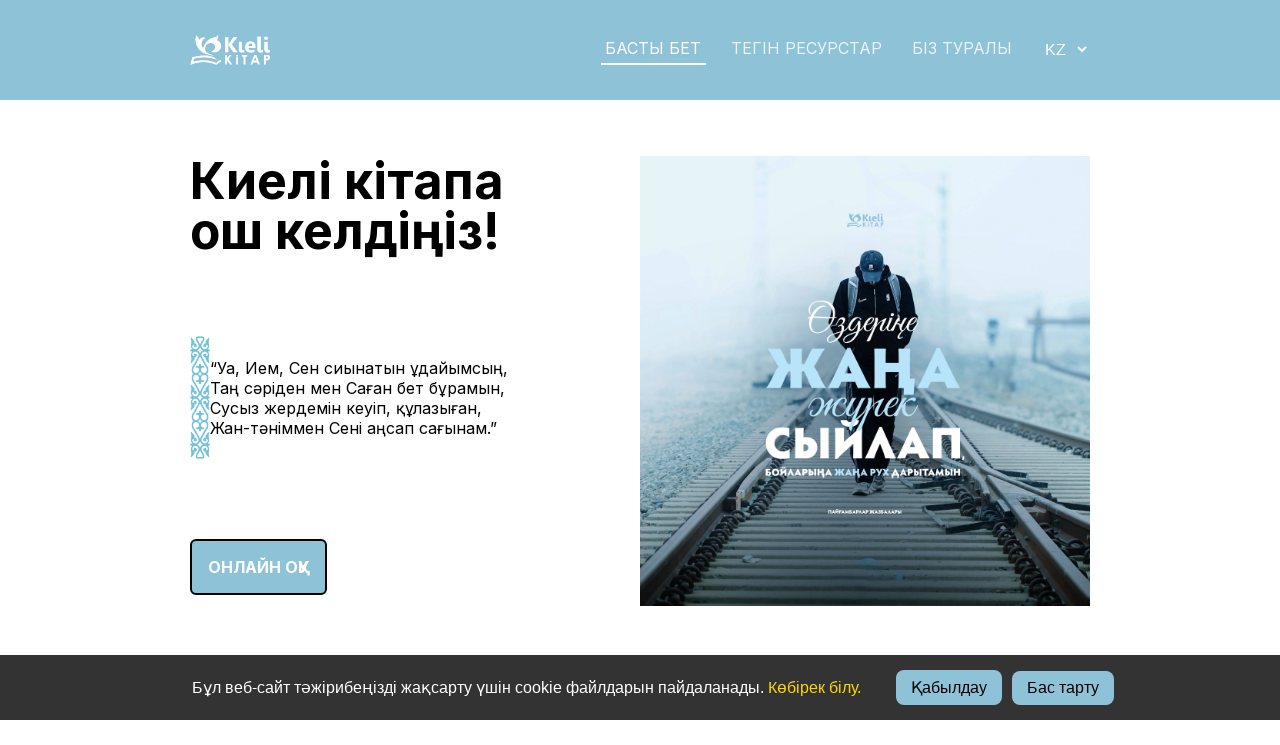

--- FILE ---
content_type: text/html; charset=UTF-8
request_url: https://kkitap.net/?lang=ru
body_size: 2977
content:


<!DOCTYPE html PUBLIC "-//W3C//DTD XHTML 1.0 Strict//EN" "http://www.w3.org/TR/xhtml1/DTD/xhtml1-strict.dtd">

<html lang="kk" xmlns="http://www.w3.org/1999/xhtml">
<head>
	<meta http-equiv="Content-Type" content="text/html; charset=utf-8" />
	<title>Киелі кітап</title>
	<meta name="keywords" content="Киелі кітап, Qazaq Bible, Qazaqsha Bible, Kieli Kitap, Kazakh Bible, Қазақша Інжіл, Інжіл онлайн, Құдай сөзі қазақша, Киелі кітап, Киелі кітап онлайн, Інжіл жүктеу, Қазақша Киелі кітап, Інжіл оқу онлайн, Інжіл тыңдау қазақша, Киелі кітап аудармасы, Інжіл мобильді нұсқа, Інжіл тегін жүктеу, Казахская Библия, Bible in Kazakh, Holy Bible Kazakh, Киелі кітапты түсіну" />
	<meta name="description" content="Қазақша Киелі кітаптың ресми сайты (KKAA, 2010)" />
	<link href="default.css" rel="stylesheet" type="text/css" media="all" />
	<link href="fonts.css" rel="stylesheet" type="text/css" media="all" />
	<link rel="icon" href="favicon.ico" type="image/x-icon">
	<meta charset="UTF-8">
	<meta name="viewport" content="width=device-width, initial-scale=1.0">
	<!--[if IE 6]><link href="default_ie6.css" rel="stylesheet" type="text/css" /><![endif]-->
</head>
<body>
<div id="top-wrapper">
	<div id="top" class="container">
		<div id="logo">
			<h1><a href="index.php"><img src="images/logo-white.png" width="80" alt=""/></a></h1>
		</div>
		<div id="menu">
		  <ul>
		    <li class="active"><a href="index.php" accesskey="1" title="БАСТЫ БЕТ">БАСТЫ БЕТ</a></li>
		    <!--<li><a href="https://kkitap.net/bible-app/store.php" accesskey="2" title="" target="_blank">ҚОСЫМШАНЫ ЖҮКТЕУ</a></li>-->
		    <li ><a href="anaumynau.php" accesskey="2" title="Тегін ресурстар">Тегін ресурстар</a></li>
		    <li ><a href="about.php" accesskey="3" title="БІЗ ТУРАЛЫ">БІЗ ТУРАЛЫ</a></li>
		    <li>		    
		    	<div class="language-switcher">
			  <select id="language-select">
			    <option value="kk" selected>KZ</option>
			    <option value="ru" >RU</option>
			    <option value="en" >EN</option>
			  </select>
			</div>
		    </li>
		  </ul>
		</div>

		<script>
		  document.addEventListener('DOMContentLoaded', () => { // Ensure DOM is fully loaded

		    const languageSelect = document.getElementById('language-select');

		    if (languageSelect) { // Check if the element exists (important!)

			languageSelect.addEventListener('change', function() {
			    const selectedLanguage = this.value;
			    window.location.href = 'switch-lang.php?lang=' + selectedLanguage;
			});

			// The hover effect needs to be applied to the select element itself
			languageSelect.addEventListener('mouseover', () => {
			  // Find the currently selected option to reset its color
			  const selectedOption = languageSelect.querySelector('option:checked');

			  // Apply the hover effect to the currently hovered option
			  //languageSelect.style.backgroundColor = '#fbd729';
			  languageSelect.style.color = '#fff';
			});

			languageSelect.addEventListener('mouseout', () => {
			  languageSelect.style.backgroundColor = '';
			  languageSelect.style.color = '';
			});
		    }
		});
		</script>
	</div>
</div>



<div id="welcome-wrapper">
	<div id="welcome-column" class="container">
    	<div class="wbox1">
			<div class="welcome-title">Киелі кітапқа<br/>қош келдіңіз! </div>
			<div class="verse"><img src="images/side-bar.png" width="20" alt=""/><span>“Уа, Ием, Сен сиынатын Құдайымсың,<br/>Таң сәріден мен Саған бет бұрамын,<br/>Сусыз жердемін кеуіп, құлазыған,<br/>Жан-тәніммен Сені аңсап сағынам.” </div>
			<a href="read.php" class="button button-alt">ОНЛАЙН ОҚУ</a>
		</div>
		<div class="wbox2">
			<div class="instagram-photo"><a href="https://www.instagram.com/kieli_kitap" target="_blank"><img src="images/instagram.jpg" width="450" alt=""/></a></div>
		</div>
	</div>
</div>
<div id="download-wrapper">
	<div class="container">
		<div class="title">
			<h2>Телефоныңыз бен планшетіңіз үшін тегін Киелі Кітапты алыңыз.</h2>
			<span class="byline">Кез келген уақытта онлайн және офлайн режимінде қол жетімді,<br/> сатып алулар жоқ, мүлдем тегін.</span>
		</div>
		<ul class="actions">
			<li><a href="https://kkitap.net/bible-app/store.php" class="button" target="_blank">Қосымшаны жүктеу</a></li>
		</ul>
	</div>
</div>
<div id="socialmedia-wrapper">
	<div class="container">
		<div class="title">
			<h2>БІЗДІ ӘЛЕУМЕТТІК ЖЕЛІЛЕРДЕ БАҚЫЛАҢЫЗ</h2>
			<span class="byline">Құдай сөздерінің күнделікті аяттарынан шабыт пен жігер алыңыз.</span>
		  	<div id="socialmedia-columns" class="container">
				<div class="smBoxA"><a href="https://www.instagram.com/p/DFEszs2qovA/" target="_blank"><img src="images/socialmedia1.jpg" width="295" alt=""/></a></div>
				<div class="smBoxB"><a href="https://www.instagram.com/p/DEwGgQVKiRT/" target="_blank"><img src="images/socialmedia2.jpg" width="295" alt=""/></a></div>
				<div class="smBoxC"><a href="https://www.instagram.com/p/DFPAC52qY_t/" target="_blank"><img src="images/socialmedia3.jpg" width="295" alt=""/></a></div>
			</div>
			<span class="verse">“КИЕЛІ ЖАЗБАЛАРДЫ ЗЕРТТЕП,<br/>СОЛАР АРҚЫЛЫ МӘҢГІЛІК ӨМІРГЕ<br/>ИЕ БОЛАМЫЗ”</span>
			<span class="reference">ЖОХАН 5:39    </span>
	  </div>
	</div>
</div>

<div id="links-footer-wrapper">
	<div id="footer-links-div" class="container">
		<div class="fbox1"><img src="images/logo-black.png" width="170" alt=""/></div>
		<div class="fbox2">
			<div class="footer-links-box1">
				<ul class="footer-links">
					<li>Жылдам Сілтемелер</li>
					<li><a href="index.php" class="footer-links">Басты бет</a></li>
					<li><a href="about.php" class="footer-links">Біз туралы</a></li>
					<li><a href="contact.php" class="footer-links">Байланыс</a></li>
				</ul>
			</div>
			<div class="footer-links-box2">
				<ul class="footer-links">
					<li>Басқа ресурстар</li>
					<li><a href="https://kkitap.net/audio.php" class="footer-links">Аудио жүктеп алу</a></li>
					<li><a href="https://kkitap.net/bible-app/developer-account.php" class="footer-links" target="_blank">Қосымша бағдарламалар</a></li>
					<li><a href="https://kkitap.net/anaumynau.php" class="footer-links">Тегін ресурстар</a></li>
				</ul>
			</div>
		</div>
	</div>
</div>
<div id="copyright-wrapper">
	<div class="container">
		<hr class="horizontal-line"/>
	  	<div id="copyright">
			<div class="copyrightc1"><a href="privacy.php">&copy; Киелі кітап Айқын Аудармасы (ККАА)<br />Орта Азия Баспасы, 2025</a></div>
			<div class="copyrightc2">
			  <a href="https://www.facebook.com/kielikitap" target="_blank"><img src="images/facebook.png" width="35" alt="Facebook"/></a>
			  <a href="https://www.instagram.com/kieli_kitap" target="_blank"><img src="images/instagram.png" width="35" alt="Instagram"/></a>
			  <a href="https://www.tiktok.com/@kielikitap" target="_blank"><img src="images/tiktok.png" width="35" alt="TikTok"/></a>
			  <a href="https://t.me/kielikitap" target="_blank"><img src="images/telegram.png" width="35" alt="Telegram"/></a>
			</div>
		</div>
	</div>
</div>
<div id="cookie-banner" class="cookie-banner">
  <p>Бұл веб-сайт тәжірибеңізді жақсарту үшін cookie файлдарын пайдаланады. <a href="privacy.php">Көбірек білу.</a></p>
  <button id="accept-cookies">Қабылдау</button>
  <button id="reject-cookies">Бас тарту</button>
</div>
<script>
document.addEventListener("DOMContentLoaded", function () {
  const banner = document.getElementById("cookie-banner");
  const acceptBtn = document.getElementById("accept-cookies");
  const rejectBtn = document.getElementById("reject-cookies");

  // Check if user already accepted/rejected cookies
  if (localStorage.getItem("cookieConsent")) {
    banner.style.display = "none";
  }

  acceptBtn.addEventListener("click", function () {
    localStorage.setItem("cookieConsent", "accepted");
    banner.style.display = "none";
  });

  rejectBtn.addEventListener("click", function () {
    localStorage.setItem("cookieConsent", "rejected");
    banner.style.display = "none";
  });
});
</script>
</body>
</html>




--- FILE ---
content_type: text/css
request_url: https://kkitap.net/default.css
body_size: 3802
content:
	html, body
	{
		height: 100%;
		/*background-image: url("images/Oyu.png");*/
	}

	body
	{
		margin: 0px;
		padding: 0px;
		font-size: 12pt;
		font-weight: 200;
		cursor: url("images/cursor-black.png"), auto; 
	}
	
	h1, h2, h3
	{
		margin: 0;
		padding: 0;
	}
	
	p, ol, ul
	{
		margin-top: 0;
	}
	
	ol, ul
	{
		padding: 20px;
		list-style-type: disc;
	}
	
	p
	{
		line-height: 180%;
	}
	
	strong
	{
	}
	
	a
	{
		color: rgba(142,194,214,1);
	}
	
	a:hover
	{
		text-decoration: none;
		/*cursor: url('custom-white.png') 16 16, pointer;*/
	}
	
  hr {
    height: 4px;
    background-color: #bfd6e4;
    border: none;
    margin: 0 auto;
  }
	
	.container {
    overflow: hidden;
    margin: 0 auto;
    width: 100%;
    max-width: 900px;
  }
	
/*********************************************************************************/
/* Image Style                                                                   */
/*********************************************************************************/

	.image
	{
		display: inline-block;
	}
	
	.image img
	{
		display: block;
		width: 100%;
	}
	
	.image-full
	{
		display: block;
		width: 100%;
		margin: 0 0 2em 0;
	}
	
	.image-left
	{
		float: left;
		margin: 0 2em 2em 0;
	}
	
	.image-centered
	{
		display: block;
		margin: 0 0 2em 0;
	}
	
	.image-centered img
	{
		margin: 0 auto;
		width: auto;
	}

/*********************************************************************************/
/* List Styles                                                                   */
/*********************************************************************************/

	ul.style1
	{
	}
	
	ul.actions
	{
	}
	
	ul.actions li
	{
		display: inline-block;
		/*padding: 0em 0.5em;*/
	}


/*********************************************************************************/
/* Social Icon Styles                                                            */
/*********************************************************************************/

	ul.contact
	{
		margin: 0;
		padding: 2em 0em 0em 0em;
		list-style: none;
	}
	
	ul.contact li
	{
		display: inline-block;
		padding: 0em 0.30em;
		font-size: 1em;
	}
	
	ul.contact li span
	{
		display: none;
		margin: 0;
		padding: 0;
	}
	
	ul.contact li a
	{
		color: #FFF;
	}
	
	ul.contact li a:before
	{
		display: inline-block;
		background: rgba(142,194,214,1);
		width: 40px;
		height: 40px;
		line-height: 40px;
		border-radius: 20px;
		text-align: center;
		color: #FFFFFF;
	}
	
/*	ul.contact li a.icon-twitter:before { background: #2DAAE4; }
	ul.contact li a.icon-facebook:before { background: #39599F; }
	ul.contact li a.icon-dribbble:before { background: #C4376B;	}
	ul.contact li a.icon-tumblr:before { background: #31516A; }
	ul.contact li a.icon-rss:before { background: #F2600B; }
	*/

/*********************************************************************************/
/* Button Style                                                                  */
/*********************************************************************************/

	.button
	{
		display: inline-block;
		padding: 1em 1em;
		/*letter-spacing: 0.10em;*/
		margin-top: 0em;
		/*padding: 1em 1em;*/
		border: 2px solid rgba(0,0,0,1);
		border-radius: 6px;
		text-decoration: none;
		font-weight: 700;
		font-size: 1em;
		color: #FFF;
		text-transform: uppercase;
	}
	
	.button:hover {
    background-color: #fff;
  }
	
	.button-alt
	{
		padding: 1em 1em;
		background: rgba(142,194,214,1);
		color: rgba(255,255,255,1);
		border: 2px solid rgba(0,0,0,1);
		text-transform: uppercase;
	}
	
	.button-alt:hover {
    background-color: #fff;
    color: #000;
    border: 2px solid rgba(0,0,0,1);
  }

  .about-buttons {
    margin-top: 10px;
    display: flex;
    gap: 10px;
  }
  
  .about-buttons button {
    background-color: white;
    color: rgba(142,194,214,1);
    border: 2px solid rgba(142,194,214,1);    
    width: 100%;
    padding: 5px;
    cursor: pointer;
    text-align: center; 
    border-radius: 5px;
    font-size: 12px;
    transition: background-color 0.3s ease;
  }

  .about-buttons button:hover {
      background-color: rgba(142,194,214,1);
      color: white;
  }
		
/*********************************************************************************/
/* 4-column                                                                      */
/*********************************************************************************/

	.box1,
	.box2,
	.box3,
	.box4
	{
		width: 235px;
	}
	
	.box1,
	.box2,
	.box3,
	{
		float: left;
		margin-right: 20px;
	}
	
	.box4
	{
		float: right;
	}
	
/*********************************************************************************/
/* Footer 2-column                                                               */
/*********************************************************************************/

	.fbox1
	{
	  /*display: grid;
    align-items: start;*/
		/*display: flex;*/
		align-items: flex-start;
		align-self: flex-start;
		/*float: left;
		text-align: left;*/
	}

	.fbox2
	{
	  display: flex;
		/*float: right;*/
		text-align: left;
		justify-content: space-between;
	}
	
	.wbox1,
	.wbox2
	{
		/*width: 50%;*/
	}
	
	.wbox1
	{
		float: left;
		text-align: left;
	}

	.wbox2
	{
	  display: flex;
		float: right;
		text-align: left;
		justify-content: space-between;
	}
	
	.instagram-photo {
    text-align: right; /* Align image to the right */
  }

  .instagram-photo img {
    max-width: 100%; /* Or a specific width if needed */
    height: auto;
  }

/*********************************************************************************/
/* 2-column                                                                      */
/*********************************************************************************/

	.copyrightc1,
	.copyrightc2
	{
		width: 50%;
	}
	
	.copyrightc1
	{
		float: left;
		text-align: left;
    text-decoration: none;
    color: inherit;
	}
	
	.copyrightc1 a:hover
	{
	    /*color: #fff;*/
      border-bottom: 2px solid #fff;
	}

	.copyrightc2
	{
		float: right;
		text-align: right;
	}
	
	.copyrightc2 a {
    margin: 0 10px;
    display: inline-block;
    border-bottom: 2px solid transparent;
  }

  .copyrightc2 a:hover {
      border-bottom: 2px solid #fff;
  }

  .copyrightc2 a:first-child {
      margin-left: 0;
  }

  .copyrightc2 a:last-child {
      margin-right: 0;
  }

	
/*********************************************************************************/
/* Heading Titles                                                                */
/*********************************************************************************/

	.title
	{
		padding-top: 1.5em;
		padding-bottom: 1.5em;
	}
	
	.title h2
	{
		font-size: 2.5em;
		margin-bottom: 0.5em;
	}
	
	.title .byline
	{
		font-size: 1.5em;
		color: rgba(0,0,0,1);
	}
	
	.byline
	{
	  margin-bottom: 0.5em;
	}

/*********************************************************************************/
/* Welcome                                                                        */
/*********************************************************************************/

	#welcome-wrapper
	{
		position: relative;
		padding: 3.5em 0em 3.5em 0em;
		background: #FFF;
	}

/*********************************************************************************/
/* Header                                                                        */
/*********************************************************************************/

	#top-wrapper
	{
		position: relative;
		padding: 0em 0em 0em 0em;
		background: #8EC2D6;
		background-size: cover;
	}

  #top {
    display: grid;
    align-items: center;
    grid-template-columns: auto 1fr;
  }
  
  #top-read {
    display: grid;
    grid-template-columns: auto 1fr;
    align-items: center;
    width: 75%;
    margin-left: 12%;
  }

/*********************************************************************************/
/* Logo                                                                          */
/*********************************************************************************/

  #logo {
    /* other styles for #logo */
  }
	
	#logo h1
	{
		font-size: 2.6em;
		color: #8EC2D6;
	}
	
	#logo a
	{
		text-decoration: none;
		color: rgba(255,255,255,1);
	}

/*********************************************************************************/
/* Menu                                                                          */
/*********************************************************************************/

#menu {
    display: flex;
    justify-content: flex-end;
    align-items: center;
    height: 100px;
    /* padding-right: 20px; */
}

#menu ul {
    display: flex;
    padding: 0;
    margin: 0;
    list-style: none;
    align-items: center;
}

#menu li {
    display: flex;
    align-items: center;
    justify-content: center;
    margin-right: 20px;
    border-bottom: 2px solid transparent;
}

#menu li:last-child {
    margin-right: 0;
}

#menu li a {
    padding: 0.3em 0.3em;
    text-decoration: none;
    text-transform: uppercase;
    font-size: 1em;
    color: rgba(255,255,255,0.80);
    display: flex;
    align-items: center;
    border-bottom: 2px solid transparent;
}

#menu li.active a {
    border-bottom: 2px solid rgba(255, 255, 255, 1);
    color: rgba(255, 255, 255, 1);
}

#menu li:hover a {
    color: #ffffff;
    border-bottom: 2px solid #ffffff;
}



/*********************************************************************************/
/* Banner                                                                        */
/*********************************************************************************/

#banner {
    margin: 0 auto;
    overflow: hidden;
    display: block;
}
	
	#banner .title h2
	{
		font-size: 4em;
	}
	
	#banner .title .byline
	{
		font-size: 2em;
	}
	
	#banner .button
	{
		margin-top: 2em;
		padding: 1.40em 3em;
		border: 2px solid rgba(255,255,255,1);
		border-radius: 6px;
		font-weight: 700;
		font-size: 1em;	
	}
	
  #banner img {
      width: 100%;
      /*height: auto;*/
      /*height: 275px;*/
      display: block; 
  }

/*********************************************************************************/
/* languages                                                                          */
/*********************************************************************************/

  .language-switcher select {
    background-color: rgba(142,194,214,1);
    color: white;
    border: none;
    padding: 0.3em;
    transition: background-color 0.3s ease;
    font-size: 1em;
  }
  
  .language-switcher option:hover {
    color: #ffffff;
  }

  .language-switcher select:hover {
  }

  .language-switcher select option {
    font-size: 1em;
  }

/*********************************************************************************/
/* Content                                                                       */
/*********************************************************************************/

	#content
	{
	}

/*********************************************************************************/
/* Sidebar                                                                       */
/*********************************************************************************/

	#sidebar
	{
	}

/*********************************************************************************/
/* Footer                                                                        */
/*********************************************************************************/

	#footer
	{
	}

/*********************************************************************************/
/* Copyright                                                                       */
/*********************************************************************************/

	#copyright-wrapper
	{
		position: relative;
		padding: 0em 0em 0em 0em;
		background: #8EC2D6;
		background-size: cover;
		text-align: center;
		width: 100%;
		color: rgba(0,0,0,1);
	}

	#copyright {
	  padding: 2em 0em 4em 0em;
    margin: 0 auto;
    display: flex;
    justify-content: space-between;
    align-items: center;
  }
  
  #copyright a {
    color: black;
    text-decoration: none;
  }

  #copyright a:hover {
      border-bottom: 2px solid #fff;
  }  

/*********************************************************************************/
/* Download                                                                       */
/*********************************************************************************/

	#download-wrapper
	{
		position: relative;
		padding: 0em 0em 1em 0em;
		background: #8EC2D6;
		background-size: cover;
		text-align: center;
	}
	
	#download-wrapper .container
	{
		padding: 0px 0px;
		color: rgba(0,0,0,1);
	}
	
	#download-wrapper a
	{
		color: rgba(0,0,0,1);
		border-bottom-style: solid;
		border-color: rgba(0,0,0,1);
	}


/*********************************************************************************/
/* Social Media                                                                  */
/*********************************************************************************/

	#socialmedia-wrapper
	{
		position: relative;
		padding: 1em 0em 2em 0em;
		background: #FFF;
		background-size: cover;
		text-align: center;
	}
	
	#socialmedia-wrapper .container
	{
		padding: 0px 0px;
		color: rgba(0,0,0,1);
	}
	
	#socialmedia-wrapper a
	{
		color: rgba(0,0,0,1);
		/*background: rgba(255,255,255,1);*/
		border-bottom-style: solid;
		border-color: rgba(0,0,0,1);
	}
	
	#socialmedia-wrapper .verse
	{
	  color: rgba(0,0,0,1);
	  padding-bottom: 20px;
    display: flex;
    align-items: center;  /* Vertically center image and text */
    justify-content: center; /* Horizontally center everything */
    text-align: center; /* Centers the text itself */
    gap: 10px; /* Adds spacing between image and text */
    width: 100%; /* Ensures it takes full width */
    font-size: 2.5em;
    text-transform: uppercase;
	}

  #socialmedia-wrapper .reference
  {
  	  color: rgba(0,0,0,1);
	  padding-bottom: 0px;
    display: flex;
    align-items: center;
    justify-content: center;
    text-align: center;
    gap: 10px;
    width: 100%;
    font-size: 1.5em;
  }
  
  #socialmedia-wrapper h2
  {
    font-family: 'Inter', sans-serif;
    font-weight: 500;
  }

/*********************************************************************************/
/* Links                                                                       */
/*********************************************************************************/

	#links-footer-wrapper
	{
	  display: flex;
		position: relative;
		padding: 3em 0em 1em 0em;
		background: #8EC2D6;
		background-size: cover;
		text-align: center;
		width: 100%;
		color: rgba(0,0,0,1);
	}

  #footer-links-div {
    margin: 0 auto; /* Center horizontally */
    display: flex;
    align-items: center;
    justify-content: space-between;
  }
  
  .footer-links-box1, .footer-links-box2 
   {
      width: 50%;
      padding: 0px 0px 0px 50px;
      white-space: nowrap;
   }
    
    .footer-links
    {
      list-style: none;
      padding: 0;
      margin: 0;
      font-size: 1em;
    }

    .footer-links li {
      margin-bottom: 20px;
    }

    .footer-links li:first-child {
      font-weight: bold;
    }

    .footer-links a {
      text-decoration: none;
      color: inherit;
    }
    
    .footer-links a:hover
    {
      /*color: #fff;*/
      border-bottom: 2px solid #fff;
    }

/*********************************************************************************/
/* socialmedia-column                                                                         */
/*********************************************************************************/

#socialmedia-columns { /* Correct ID to match HTML */
    display: flex;
    justify-content: center; /* Horizontally center */
    align-items: center; /* Vertically center */
    gap: 5px; /* Add some space between the images */
}

#socialmedia-columns > div { /* Target the direct children of the container */
    text-align: center; /* Center text within each box (if needed) */
    display: flex; /* Enable Flexbox on each box */
    justify-content: center; /* Center image horizontally within the box */
    align-items: center; /* Center image vertically within the box */
    padding: 2.5em 0; /* Keep your vertical padding */
}

#socialmedia-columns img {
    max-width: 100%; /* Make images responsive */
    height: auto;
    display: block; /* Prevent whitespace below image */
}

/* Optional: Add some margin for larger screens */
@media (min-width: 768px) {
    #socialmedia-columns {
        padding: 0; /* Adjust padding as needed */
    }
}

#socialmedia-columns .fa {
    display: block;
    padding: 1em 0;
    color: rgba(0,0,0,1);
    font-size: 2em;
}

#socialmedia-columns .title h2 {
    font-weight: bold;
    color: rgba(0,0,0,0.8);
}

#socialmedia-columns .title .byline {
    text-align: center;
    color: rgba(0,0,0,.5);
}

.smBoxA,
.smBoxB,
.smBoxC {
}

/*
  #socialmedia-column {
    display: flex;
    justify-content: center;
    align-items: flex-start;
    gap: 0px;
  }

  #socialmedia-column > div {
    text-align: center;
  }

  #socialmedia-column img {
    max-width: 100%;
    height: auto;
    display: block;
  }

  @media (min-width: 768px) {
    #socialmedia-column {
      padding: 0px;
    }
  }

	#socialmedia-column .fa
	{
		display: block;
		padding: 1em 0em;
		color: rgba(0,0,0,1);
		font-size: 2em;
	}
	
	#socialmedia-column .title h2
	{
		font-weight: bold;
		color: rgba(0,0,0,0.8);
	}

	#socialmedia-column .title .byline
	{
		text-align: center;
		color: rgba(0,0,0,.5);
	}
	*/



/* New */

.welcome-title
{
	color: rgba(0,0,0,1.00);
	font-weight: bold;
	font-size: 50px;
	line-height: 1;
	padding-bottom: 80px;
	
}

.verse {
	  color: rgba(0,0,0,1);
	  padding-bottom: 80px;
    display: flex;
    align-items: center;
    text-align: left;
    gap: 10px; 
    width: 100%; 
    font-size: 1.0em;
}


/*********************************************************************************/
/* Contact form                                                                  */
/*********************************************************************************/
input,textarea,p {
    outline: 0;
}

#form-title h1 {
    margin: 0;
    padding-top: 20px;
    padding-bottom: 10px;
    font-size: 22px;
    text-align: center;
    /*border-bottom: 1px solid #eceff2;*/
    color: #6a737f;
    font-weight: 600;
}

.contact input[type="text"], 
.contact input[type="email"],
.contact textarea {
    display: block;
    margin-top: 15px;
    padding: 15px;
    border: 1px solid #8EC2D6;
    width: 100%;
    border-radius: 5px;
    box-sizing: border-box;
}

.contact input[type="text"]:focus, 
.contact input[type="email"]:focus,
.contact textarea:focus {
    border: 1px solid #8EC2D6;
    border-radius: 5px;
}

.contact input[type="submit"] {
    display: block;  /* Necessary for margin: 0 auto; to work */
    margin-top: 15px;
    padding: 15px;
    padding-bottom: 15px;
    border: 2px;
    background-color: #000;
    font-weight: bold;
    color: #fff;
    cursor: pointer;
    border-radius: 5px;
    margin: 0 auto;
    width: 100px; 
}

.contact {
    background-color: #fff;
    width: 500px;
    margin: 0 auto;
    /*box-shadow: 0px 0px 5px 0px rgba(0,0,0,.2);*/
    padding-bottom: 30px;
}
.contact .fields {
    position: relative;
    padding-bottom: 30px;
}
.contact input[type="text"], .contact input[type="email"] {
    display: block;
    margin-top: 15px;
    padding: 15px;
    border: 1px solid #8EC2D6;
    width: 100%;
}
.contact input[type="text"]:focus, .contact input[type="email"]:focus {
    border: 1px solid #8EC2D6;
}
.contact input[type="text"]::placeholder, 
.contact input[type="email"]::placeholder, 
.contact textarea::placeholder {
    color: rgba(0,0,0,0.5);
}
.contact textarea {
    resize: none;
    margin-top: 15px;
    padding: 15px;
    border: 1px solid #8EC2D6;
    width: 100%;
    height: 150px;
}
.contact textarea:focus {
    border: 1px solid #8EC2D6;
}
.contact input[type="submit"] {
    display: block;
    margin-top: 15px;
    padding: 15px;
    border: 2px solid #000;
    background-color: #8EC2D6;
    font-weight: bold;
    color: #fff;
    cursor: pointer;
    /*width: 100%;*/
}
.contact input[type="submit"]:hover {
    background-color: #fff;
    color: #000;
}
.contact input[name="email"] {
    position: relative;
    display: block;
}
.contact label {
    position: relative;

}
.contact label i {
    position: absolute;
    color: #8EC2D6;
    top: 31px;
    left: 15px;
    z-index: 10;
}
.contact label i ~ input {
    padding-left: 15px !important;
}
.contact .responses {
    padding: 15px;
    margin: 0;
    color: rgb(0,0,0);
}

.recaptcha-container {
    padding-top: 15px;
    padding-bottom: 15px;
}


/*********************************************************************************/
/* Read styles                                                                   */
/*********************************************************************************/
	#read-header
	{
		position: relative;
		padding: 0em 0em 0em 0em;
		background: #8EC2D6 /*url(images/header-bg.jpg) no-repeat center*/;
		background-size: cover;
	}
	
	#yurt-logo
	{
    display: flex;
    margin-left: 12%;
    flex-wrap: wrap;
	}
	
	
/*********************************************************************************/
/* Cookie styles                                                                   */
/*********************************************************************************/
	
.cookie-banner {
  position: fixed;
  bottom: 0;
  width: 100%;
  background: #333;
  color: white;
  text-align: center;
  padding: 15px;
  display: flex;
  justify-content: center;
  align-items: center;
  font-family: Arial, sans-serif;
}

.cookie-banner p {
  margin: 0 15px 0 0;
  flex-shrink: 0;
}

.cookie-banner a {
  color: #ffd700;
  text-decoration: none;
  margin-right: 15px;
}

.cookie-banner button,
.cookie-banner select {
  margin: 0 5px;
  padding: 8px 15px;
  border: none;
  cursor: pointer;
  font-size: 16px;
  border-radius: 8px;
}

.cookie-banner button {
  background: #8EC2D6;
  color: #000;
}

.cookie-banner button:hover {
  background: #FFF;
  color: #000;
}

.cookie-banner select {
  background: #444;
  color: white;
}





--- FILE ---
content_type: text/css
request_url: https://kkitap.net/fonts.css
body_size: 230
content:
/* Import Inter font family from Google Fonts */
@import url('https://fonts.googleapis.com/css2?family=Inter:wght@400;700&display=swap');

/* Apply Inter Regular (400 weight) */
body {
  font-family: 'Inter', sans-serif;
  font-weight: 400; /* Normal weight */
}

/* Apply Inter Bold (700 weight) */
h1, h2, h3 {
  font-family: 'Inter', sans-serif;
  font-weight: 700; /* Bold weight */
}

/* Example of using specific weights */
.regular-text {
  font-family: 'Inter', sans-serif;
  font-weight: 400; /* or 'normal' */
}

.bold-text {
  font-family: 'Inter', sans-serif;
  font-weight: 700; /* or 'bold' */
}


/* For other weights (e.g., 500, 600, 800, etc.) you need to include them in the import URL */
/* Example:  For 500 (medium) and 800 (extra bold) */
/* @import url('https://fonts.googleapis.com/css2?family=Inter:wght@400;500;700;800&display=swap'); */

/* Then you can use font-weight: 500; and font-weight: 800; in your CSS */
